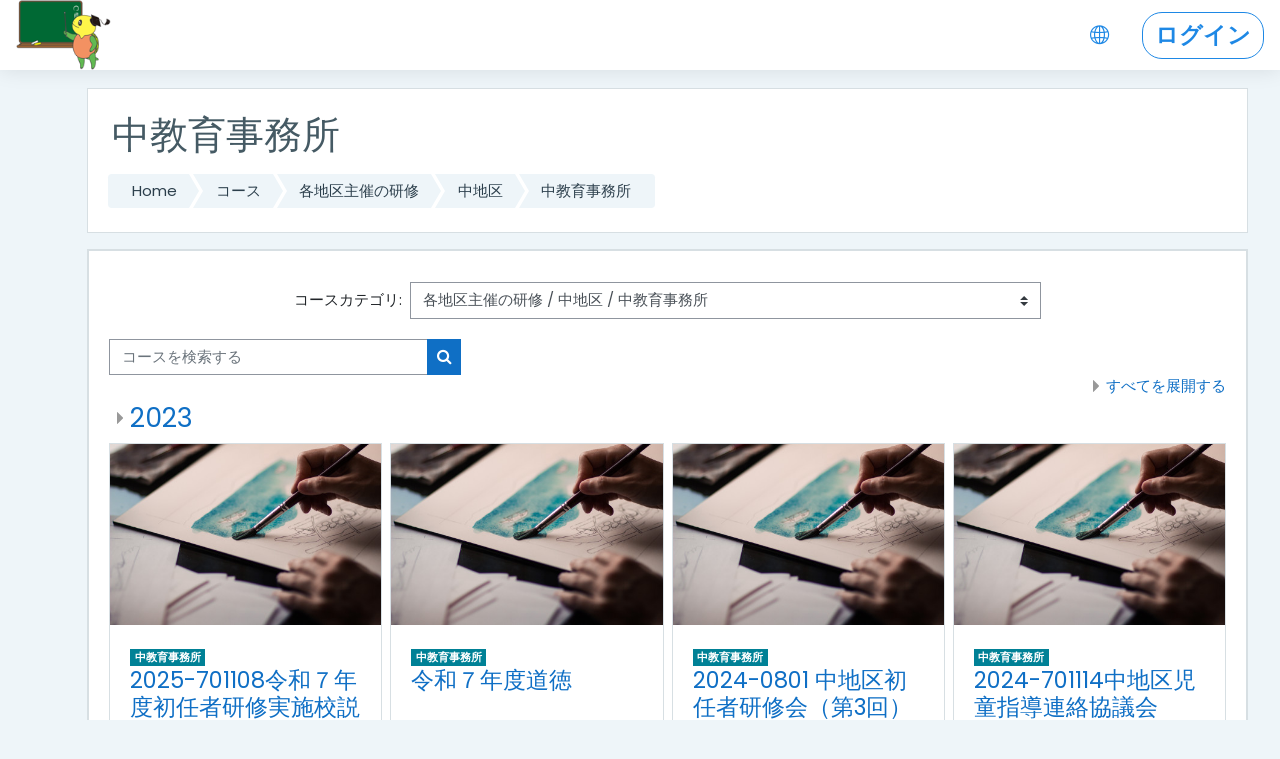

--- FILE ---
content_type: text/html; charset=utf-8
request_url: https://edu-ctr.pen-kanagawa.ed.jp/moodle/course/index.php?categoryid=99
body_size: 58092
content:
<!DOCTYPE html>

    <html  dir="ltr" lang="ja" xml:lang="ja">
    <head>
        <title>総教Ｃ研修用サイト: すべてのコース</title>
        <link rel="shortcut icon" href="https://edu-ctr.pen-kanagawa.ed.jp/moodle/theme/image.php/moove/theme/1688717720/favicon" />
        <meta http-equiv="Content-Type" content="text/html; charset=utf-8" />
<meta name="keywords" content="moodle, 総教Ｃ研修用サイト: すべてのコース" />
<link rel="stylesheet" type="text/css" href="https://edu-ctr.pen-kanagawa.ed.jp/moodle/theme/yui_combo.php?rollup/3.17.2/yui-moodlesimple-min.css" /><script id="firstthemesheet" type="text/css">/** Required in order to fix style inclusion problems in IE with YUI **/</script><link rel="stylesheet" type="text/css" href="https://edu-ctr.pen-kanagawa.ed.jp/moodle/theme/styles.php/moove/1688717720_1/all" />
<script>
//<![CDATA[
var M = {}; M.yui = {};
M.pageloadstarttime = new Date();
M.cfg = {"wwwroot":"https:\/\/edu-ctr.pen-kanagawa.ed.jp\/moodle","sesskey":"03g5r2NXCJ","sessiontimeout":"7200","sessiontimeoutwarning":"1800","themerev":"1688717720","slasharguments":1,"theme":"moove","iconsystemmodule":"core\/icon_system_fontawesome","jsrev":"1688717721","admin":"admin","svgicons":true,"usertimezone":"\u30a2\u30b8\u30a2\/\u6771\u4eac","contextid":14149,"langrev":1719984810,"templaterev":"1688717721"};var yui1ConfigFn = function(me) {if(/-skin|reset|fonts|grids|base/.test(me.name)){me.type='css';me.path=me.path.replace(/\.js/,'.css');me.path=me.path.replace(/\/yui2-skin/,'/assets/skins/sam/yui2-skin')}};
var yui2ConfigFn = function(me) {var parts=me.name.replace(/^moodle-/,'').split('-'),component=parts.shift(),module=parts[0],min='-min';if(/-(skin|core)$/.test(me.name)){parts.pop();me.type='css';min=''}
if(module){var filename=parts.join('-');me.path=component+'/'+module+'/'+filename+min+'.'+me.type}else{me.path=component+'/'+component+'.'+me.type}};
YUI_config = {"debug":false,"base":"https:\/\/edu-ctr.pen-kanagawa.ed.jp\/moodle\/lib\/yuilib\/3.17.2\/","comboBase":"https:\/\/edu-ctr.pen-kanagawa.ed.jp\/moodle\/theme\/yui_combo.php?","combine":true,"filter":null,"insertBefore":"firstthemesheet","groups":{"yui2":{"base":"https:\/\/edu-ctr.pen-kanagawa.ed.jp\/moodle\/lib\/yuilib\/2in3\/2.9.0\/build\/","comboBase":"https:\/\/edu-ctr.pen-kanagawa.ed.jp\/moodle\/theme\/yui_combo.php?","combine":true,"ext":false,"root":"2in3\/2.9.0\/build\/","patterns":{"yui2-":{"group":"yui2","configFn":yui1ConfigFn}}},"moodle":{"name":"moodle","base":"https:\/\/edu-ctr.pen-kanagawa.ed.jp\/moodle\/theme\/yui_combo.php?m\/1688717721\/","combine":true,"comboBase":"https:\/\/edu-ctr.pen-kanagawa.ed.jp\/moodle\/theme\/yui_combo.php?","ext":false,"root":"m\/1688717721\/","patterns":{"moodle-":{"group":"moodle","configFn":yui2ConfigFn}},"filter":null,"modules":{"moodle-core-actionmenu":{"requires":["base","event","node-event-simulate"]},"moodle-core-blocks":{"requires":["base","node","io","dom","dd","dd-scroll","moodle-core-dragdrop","moodle-core-notification"]},"moodle-core-chooserdialogue":{"requires":["base","panel","moodle-core-notification"]},"moodle-core-dragdrop":{"requires":["base","node","io","dom","dd","event-key","event-focus","moodle-core-notification"]},"moodle-core-event":{"requires":["event-custom"]},"moodle-core-formchangechecker":{"requires":["base","event-focus","moodle-core-event"]},"moodle-core-handlebars":{"condition":{"trigger":"handlebars","when":"after"}},"moodle-core-languninstallconfirm":{"requires":["base","node","moodle-core-notification-confirm","moodle-core-notification-alert"]},"moodle-core-lockscroll":{"requires":["plugin","base-build"]},"moodle-core-maintenancemodetimer":{"requires":["base","node"]},"moodle-core-notification":{"requires":["moodle-core-notification-dialogue","moodle-core-notification-alert","moodle-core-notification-confirm","moodle-core-notification-exception","moodle-core-notification-ajaxexception"]},"moodle-core-notification-dialogue":{"requires":["base","node","panel","escape","event-key","dd-plugin","moodle-core-widget-focusafterclose","moodle-core-lockscroll"]},"moodle-core-notification-alert":{"requires":["moodle-core-notification-dialogue"]},"moodle-core-notification-confirm":{"requires":["moodle-core-notification-dialogue"]},"moodle-core-notification-exception":{"requires":["moodle-core-notification-dialogue"]},"moodle-core-notification-ajaxexception":{"requires":["moodle-core-notification-dialogue"]},"moodle-core-popuphelp":{"requires":["moodle-core-tooltip"]},"moodle-core-tooltip":{"requires":["base","node","io-base","moodle-core-notification-dialogue","json-parse","widget-position","widget-position-align","event-outside","cache-base"]},"moodle-core_availability-form":{"requires":["base","node","event","event-delegate","panel","moodle-core-notification-dialogue","json"]},"moodle-backup-backupselectall":{"requires":["node","event","node-event-simulate","anim"]},"moodle-backup-confirmcancel":{"requires":["node","node-event-simulate","moodle-core-notification-confirm"]},"moodle-course-categoryexpander":{"requires":["node","event-key"]},"moodle-course-dragdrop":{"requires":["base","node","io","dom","dd","dd-scroll","moodle-core-dragdrop","moodle-core-notification","moodle-course-coursebase","moodle-course-util"]},"moodle-course-formatchooser":{"requires":["base","node","node-event-simulate"]},"moodle-course-management":{"requires":["base","node","io-base","moodle-core-notification-exception","json-parse","dd-constrain","dd-proxy","dd-drop","dd-delegate","node-event-delegate"]},"moodle-course-util":{"requires":["node"],"use":["moodle-course-util-base"],"submodules":{"moodle-course-util-base":{},"moodle-course-util-section":{"requires":["node","moodle-course-util-base"]},"moodle-course-util-cm":{"requires":["node","moodle-course-util-base"]}}},"moodle-form-dateselector":{"requires":["base","node","overlay","calendar"]},"moodle-form-passwordunmask":{"requires":[]},"moodle-form-shortforms":{"requires":["node","base","selector-css3","moodle-core-event"]},"moodle-question-chooser":{"requires":["moodle-core-chooserdialogue"]},"moodle-question-preview":{"requires":["base","dom","event-delegate","event-key","core_question_engine"]},"moodle-question-searchform":{"requires":["base","node"]},"moodle-availability_completion-form":{"requires":["base","node","event","moodle-core_availability-form"]},"moodle-availability_date-form":{"requires":["base","node","event","io","moodle-core_availability-form"]},"moodle-availability_grade-form":{"requires":["base","node","event","moodle-core_availability-form"]},"moodle-availability_group-form":{"requires":["base","node","event","moodle-core_availability-form"]},"moodle-availability_grouping-form":{"requires":["base","node","event","moodle-core_availability-form"]},"moodle-availability_profile-form":{"requires":["base","node","event","moodle-core_availability-form"]},"moodle-mod_assign-history":{"requires":["node","transition"]},"moodle-mod_quiz-autosave":{"requires":["base","node","event","event-valuechange","node-event-delegate","io-form"]},"moodle-mod_quiz-dragdrop":{"requires":["base","node","io","dom","dd","dd-scroll","moodle-core-dragdrop","moodle-core-notification","moodle-mod_quiz-quizbase","moodle-mod_quiz-util-base","moodle-mod_quiz-util-page","moodle-mod_quiz-util-slot","moodle-course-util"]},"moodle-mod_quiz-modform":{"requires":["base","node","event"]},"moodle-mod_quiz-questionchooser":{"requires":["moodle-core-chooserdialogue","moodle-mod_quiz-util","querystring-parse"]},"moodle-mod_quiz-quizbase":{"requires":["base","node"]},"moodle-mod_quiz-toolboxes":{"requires":["base","node","event","event-key","io","moodle-mod_quiz-quizbase","moodle-mod_quiz-util-slot","moodle-core-notification-ajaxexception"]},"moodle-mod_quiz-util":{"requires":["node","moodle-core-actionmenu"],"use":["moodle-mod_quiz-util-base"],"submodules":{"moodle-mod_quiz-util-base":{},"moodle-mod_quiz-util-slot":{"requires":["node","moodle-mod_quiz-util-base"]},"moodle-mod_quiz-util-page":{"requires":["node","moodle-mod_quiz-util-base"]}}},"moodle-message_airnotifier-toolboxes":{"requires":["base","node","io"]},"moodle-filter_glossary-autolinker":{"requires":["base","node","io-base","json-parse","event-delegate","overlay","moodle-core-event","moodle-core-notification-alert","moodle-core-notification-exception","moodle-core-notification-ajaxexception"]},"moodle-filter_mathjaxloader-loader":{"requires":["moodle-core-event"]},"moodle-editor_atto-editor":{"requires":["node","transition","io","overlay","escape","event","event-simulate","event-custom","node-event-html5","node-event-simulate","yui-throttle","moodle-core-notification-dialogue","moodle-core-notification-confirm","moodle-editor_atto-rangy","handlebars","timers","querystring-stringify"]},"moodle-editor_atto-plugin":{"requires":["node","base","escape","event","event-outside","handlebars","event-custom","timers","moodle-editor_atto-menu"]},"moodle-editor_atto-menu":{"requires":["moodle-core-notification-dialogue","node","event","event-custom"]},"moodle-editor_atto-rangy":{"requires":[]},"moodle-report_eventlist-eventfilter":{"requires":["base","event","node","node-event-delegate","datatable","autocomplete","autocomplete-filters"]},"moodle-report_loglive-fetchlogs":{"requires":["base","event","node","io","node-event-delegate"]},"moodle-gradereport_grader-gradereporttable":{"requires":["base","node","event","handlebars","overlay","event-hover"]},"moodle-gradereport_history-userselector":{"requires":["escape","event-delegate","event-key","handlebars","io-base","json-parse","moodle-core-notification-dialogue"]},"moodle-tool_capability-search":{"requires":["base","node"]},"moodle-tool_lp-dragdrop-reorder":{"requires":["moodle-core-dragdrop"]},"moodle-tool_monitor-dropdown":{"requires":["base","event","node"]},"moodle-assignfeedback_editpdf-editor":{"requires":["base","event","node","io","graphics","json","event-move","event-resize","transition","querystring-stringify-simple","moodle-core-notification-dialog","moodle-core-notification-alert","moodle-core-notification-warning","moodle-core-notification-exception","moodle-core-notification-ajaxexception"]},"moodle-atto_accessibilitychecker-button":{"requires":["color-base","moodle-editor_atto-plugin"]},"moodle-atto_accessibilityhelper-button":{"requires":["moodle-editor_atto-plugin"]},"moodle-atto_align-button":{"requires":["moodle-editor_atto-plugin"]},"moodle-atto_bold-button":{"requires":["moodle-editor_atto-plugin"]},"moodle-atto_charmap-button":{"requires":["moodle-editor_atto-plugin"]},"moodle-atto_clear-button":{"requires":["moodle-editor_atto-plugin"]},"moodle-atto_collapse-button":{"requires":["moodle-editor_atto-plugin"]},"moodle-atto_emojipicker-button":{"requires":["moodle-editor_atto-plugin"]},"moodle-atto_emoticon-button":{"requires":["moodle-editor_atto-plugin"]},"moodle-atto_equation-button":{"requires":["moodle-editor_atto-plugin","moodle-core-event","io","event-valuechange","tabview","array-extras"]},"moodle-atto_h5p-button":{"requires":["moodle-editor_atto-plugin"]},"moodle-atto_html-beautify":{},"moodle-atto_html-button":{"requires":["promise","moodle-editor_atto-plugin","moodle-atto_html-beautify","moodle-atto_html-codemirror","event-valuechange"]},"moodle-atto_html-codemirror":{"requires":["moodle-atto_html-codemirror-skin"]},"moodle-atto_image-button":{"requires":["moodle-editor_atto-plugin"]},"moodle-atto_indent-button":{"requires":["moodle-editor_atto-plugin"]},"moodle-atto_italic-button":{"requires":["moodle-editor_atto-plugin"]},"moodle-atto_link-button":{"requires":["moodle-editor_atto-plugin"]},"moodle-atto_managefiles-button":{"requires":["moodle-editor_atto-plugin"]},"moodle-atto_managefiles-usedfiles":{"requires":["node","escape"]},"moodle-atto_media-button":{"requires":["moodle-editor_atto-plugin","moodle-form-shortforms"]},"moodle-atto_noautolink-button":{"requires":["moodle-editor_atto-plugin"]},"moodle-atto_orderedlist-button":{"requires":["moodle-editor_atto-plugin"]},"moodle-atto_recordrtc-button":{"requires":["moodle-editor_atto-plugin","moodle-atto_recordrtc-recording"]},"moodle-atto_recordrtc-recording":{"requires":["moodle-atto_recordrtc-button"]},"moodle-atto_rtl-button":{"requires":["moodle-editor_atto-plugin"]},"moodle-atto_strike-button":{"requires":["moodle-editor_atto-plugin"]},"moodle-atto_subscript-button":{"requires":["moodle-editor_atto-plugin"]},"moodle-atto_superscript-button":{"requires":["moodle-editor_atto-plugin"]},"moodle-atto_table-button":{"requires":["moodle-editor_atto-plugin","moodle-editor_atto-menu","event","event-valuechange"]},"moodle-atto_title-button":{"requires":["moodle-editor_atto-plugin"]},"moodle-atto_underline-button":{"requires":["moodle-editor_atto-plugin"]},"moodle-atto_undo-button":{"requires":["moodle-editor_atto-plugin"]},"moodle-atto_unorderedlist-button":{"requires":["moodle-editor_atto-plugin"]},"moodle-atto_wordimport-button":{"requires":["moodle-editor_atto-plugin"]}}},"gallery":{"name":"gallery","base":"https:\/\/edu-ctr.pen-kanagawa.ed.jp\/moodle\/lib\/yuilib\/gallery\/","combine":true,"comboBase":"https:\/\/edu-ctr.pen-kanagawa.ed.jp\/moodle\/theme\/yui_combo.php?","ext":false,"root":"gallery\/1688717721\/","patterns":{"gallery-":{"group":"gallery"}}}},"modules":{"core_filepicker":{"name":"core_filepicker","fullpath":"https:\/\/edu-ctr.pen-kanagawa.ed.jp\/moodle\/lib\/javascript.php\/1688717721\/repository\/filepicker.js","requires":["base","node","node-event-simulate","json","async-queue","io-base","io-upload-iframe","io-form","yui2-treeview","panel","cookie","datatable","datatable-sort","resize-plugin","dd-plugin","escape","moodle-core_filepicker","moodle-core-notification-dialogue"]},"core_comment":{"name":"core_comment","fullpath":"https:\/\/edu-ctr.pen-kanagawa.ed.jp\/moodle\/lib\/javascript.php\/1688717721\/comment\/comment.js","requires":["base","io-base","node","json","yui2-animation","overlay","escape"]},"mathjax":{"name":"mathjax","fullpath":"https:\/\/cdn.jsdelivr.net\/npm\/mathjax@2.7.9\/MathJax.js?delayStartupUntil=configured"}}};
M.yui.loader = {modules: {}};

//]]>
</script>

<meta name="robots" content="noindex" />
<style>
footer#page-footer {display: none;}
</style>
<!-- Google tag (gtag.js) -->
<script async src="https://www.googletagmanager.com/gtag/js?id=G-X9S485L8LK"></script>
<script>
  window.dataLayer = window.dataLayer || [];
  function gtag(){dataLayer.push(arguments);}
  gtag('js', new Date());

  gtag('config', 'G-X9S485L8LK');
</script>
<meta name="robots" content="noindex" /><meta name="robots" content="noindex" /><meta name="robots" content="noindex" />
        <meta charset="utf-8">
        <meta http-equiv="X-UA-Compatible" content="IE=edge">
        <meta name="viewport" content="width=device-width, initial-scale=1.0, user-scalable=0, minimal-ui">
    
        <link href="https://fonts.googleapis.com/css?family=Poppins" rel="stylesheet">
    </head>
    
    <body  id="page-course-index-category" class="format-site  path-course path-course-index chrome dir-ltr lang-ja yui-skin-sam yui3-skin-sam edu-ctr-pen-kanagawa-ed-jp--moodle pagelayout-coursecategory course-1 context-14149 category-99 notloggedin ">
<div class="toast-wrapper mx-auto py-0 fixed-top" role="status" aria-live="polite"></div>
    

<div id="accessibilitybar" class="fixed-top">
    <div class="container">
        <div class="bars">
            <div class="fontsize">
                <span>フォントサイズ</span>
                <ul>
                    <li><a class="btn btn-default" data-action="decrease" title="フォントサイズを縮小する" id="fontsize_dec">A-</a></li>
                    <li><a class="btn btn-default" data-action="reset" title="フォントサイズをリセットする" id="fontsize_reset">A</a></li>
                    <li><a class="btn btn-default" data-action="increase" title="フォントサイズを拡大する" id="fontsize_inc">A+</a></li>
                </ul>
            </div>
            <div class="sitecolor">
                <span>サイト色</span>
                <ul>
                    <li><a class="btn btn-default" data-action="reset" title="サイト色をリセットする" id="sitecolor_color1">R</a></li>
                    <li><a class="btn btn-default" data-action="sitecolor-color-2" title="ローコントラスト1" id="sitecolor_color2">A</a></li>
                    <li><a class="btn btn-default" data-action="sitecolor-color-3" title="ローコントラスト2" id="sitecolor_color3">A</a></li>
                    <li><a class="btn btn-default" data-action="sitecolor-color-4" title="ハイコントラスト" id="sitecolor_color4">A</a></li>
                </ul>
            </div>
        </div>
    </div>
</div>
<nav class="fixed-top navbar navbar-light navbar-expand moodle-has-zindex">

    <a href="https://edu-ctr.pen-kanagawa.ed.jp/moodle" class="navbar-brand has-logo
            ">
            <span class="logo d-none d-sm-inline">
                <img src="//edu-ctr.pen-kanagawa.ed.jp/moodle/pluginfile.php/1/theme_moove/logo/1688717720/lesson.png" alt="総教Ｃ研修用サイト">
            </span>
    </a>

    <ul class="navbar-nav d-none d-md-flex custom-menus">
        <!-- custom_menu -->
        
        <!-- page_heading_menu -->
        
    </ul>
    <ul class="nav navbar-nav ml-auto">
        <div class="d-none d-lg-block">
            
        </div>

        <li class="nav-item lang-menu">
            <div class="dropdown nav-item">
    <a class="dropdown-toggle nav-link" id="drop-down-696e34b110135696e34b0eea996" data-toggle="dropdown" aria-haspopup="true" aria-expanded="false" href="#">
        <i class="slicon-globe"></i>
    </a>
    <div class="dropdown-menu" aria-labelledby="drop-down-696e34b110135696e34b0eea996">
                <a class="dropdown-item" href="https://edu-ctr.pen-kanagawa.ed.jp/moodle/course/index.php?categoryid=99&amp;lang=en" title="English ‎(en)‎">English ‎(en)‎</a>
                <a class="dropdown-item" href="https://edu-ctr.pen-kanagawa.ed.jp/moodle/course/index.php?categoryid=99&amp;lang=ja" title="日本語 ‎(ja)‎">日本語 ‎(ja)‎</a>
    </div>
</div>
        </li>

        

        <li class="usermenu"><span class="login"><a class='btn btn-login-top' href="https://edu-ctr.pen-kanagawa.ed.jp/moodle/login/index.php"><span style="font-size:150%;font-weight:bold" >ログイン</span></a></span></li>
    </ul>
</nav>
    
    <div id="page-wrapper">
    
        <div>
    <a class="sr-only sr-only-focusable" href="#maincontent">メインコンテンツへスキップする</a>
</div><script src="https://edu-ctr.pen-kanagawa.ed.jp/moodle/lib/javascript.php/1688717721/lib/babel-polyfill/polyfill.min.js"></script>
<script src="https://edu-ctr.pen-kanagawa.ed.jp/moodle/lib/javascript.php/1688717721/lib/polyfills/polyfill.js"></script>
<script src="https://edu-ctr.pen-kanagawa.ed.jp/moodle/theme/yui_combo.php?rollup/3.17.2/yui-moodlesimple-min.js"></script><script src="https://edu-ctr.pen-kanagawa.ed.jp/moodle/lib/javascript.php/1688717721/lib/javascript-static.js"></script>
<script>
//<![CDATA[
document.body.className += ' jsenabled';
//]]>
</script>


    <div id="page" class="container-fluid d-print-block">
        <header id="page-header" class="row">
    <div class="col-12 pt-3 pb-3">
        <div class="card ">
            <div class="card-body ">
                <div class="d-flex align-items-center">
                    <div class="mr-auto">
                        <div class="page-context-header"><div class="page-header-headings"><h1>中教育事務所</h1></div></div>
                    </div>

                    <div class="header-actions-container flex-shrink-0" data-region="header-actions-container">
                    </div>
                </div>
                <div class="d-flex flex-wrap">
                    <div id="page-navbar">
                        <nav>
    <ol class="breadcrumb">
                <li class="breadcrumb-item"><a href="https://edu-ctr.pen-kanagawa.ed.jp/moodle/" >Home</a></li>
                <li class="breadcrumb-item"><a href="https://edu-ctr.pen-kanagawa.ed.jp/moodle/course/index.php" >コース</a></li>
                <li class="breadcrumb-item"><a href="https://edu-ctr.pen-kanagawa.ed.jp/moodle/course/index.php?categoryid=77" >各地区主催の研修</a></li>
                <li class="breadcrumb-item"><a href="https://edu-ctr.pen-kanagawa.ed.jp/moodle/course/index.php?categoryid=80" >中地区</a></li>
                <li class="breadcrumb-item"><a href="https://edu-ctr.pen-kanagawa.ed.jp/moodle/course/index.php?categoryid=99" >中教育事務所</a></li>
    </ol>
</nav>
                    </div>
                    <div class="ml-auto d-flex">
                        
                    </div>
                    <div id="course-header">
                        
                    </div>
                </div>
            </div>
        </div>
    </div>
</header>

        <div id="page-content" class="row pb-3 d-print-block">
            <div id="region-main-box" class="col-12">

                <section id="region-main">
                    <div class="card">
                        <div class="card-body">
                            <span class="notifications" id="user-notifications"></span>
                            <div role="main"><span id="maincontent"></span><span></span><div class="categorypicker"><div class="singleselect d-inline-block">
    <form method="get" action="https://edu-ctr.pen-kanagawa.ed.jp/moodle/course/index.php" class="form-inline" id="switchcategory">
            <label for="single_select696e34b0eea991">
                コースカテゴリ:
            </label>
        <select  id="single_select696e34b0eea991" class="custom-select singleselect" name="categoryid"
                 >
                    <option  value="264" >令和７年度　研修用</option>
                    <option  value="195" >不祥事防止</option>
                    <option  value="184" >会議・協議会等</option>
                    <option  value="187" >会議・協議会等 / 英語教育中核教員育成研修　修了者連絡協議会</option>
                    <option  value="185" >会議・協議会等 / 令和５年度県立学校教育相談コーディネーター会議</option>
                    <option  value="267" >会議・協議会等 / 令和７年度　ティーチャーズデイ</option>
                    <option  value="69" >会議・協議会等 / 神奈川県小・中学校教育課程研究会</option>
                    <option  value="256" >会議・協議会等 / 神奈川県教育研究所連盟</option>
                    <option  value="2" >基本研修</option>
                    <option  value="17" >基本研修 / 教諭</option>
                    <option  value="7" >基本研修 / 教諭 / 初任者研修講座</option>
                    <option  value="188" >基本研修 / 教諭 / 初任者研修講座 / 2022</option>
                    <option  value="240" >基本研修 / 教諭 / 初任者研修講座 / 2023</option>
                    <option  value="260" >基本研修 / 教諭 / 初任者研修講座 / 2024</option>
                    <option  value="12" >基本研修 / 教諭 / １年経験者研修講座</option>
                    <option  value="189" >基本研修 / 教諭 / １年経験者研修講座 / 2022</option>
                    <option  value="241" >基本研修 / 教諭 / １年経験者研修講座 / 2023</option>
                    <option  value="265" >基本研修 / 教諭 / １年経験者研修講座 / 2024</option>
                    <option  value="44" >基本研修 / 教諭 / ２年経験者研修講座</option>
                    <option  value="190" >基本研修 / 教諭 / ２年経験者研修講座 / 2022</option>
                    <option  value="243" >基本研修 / 教諭 / ２年経験者研修講座 / 2023</option>
                    <option  value="13" >基本研修 / 教諭 / ４年経験者研修講座</option>
                    <option  value="202" >基本研修 / 教諭 / ５年経験者研修講座</option>
                    <option  value="204" >基本研修 / 教諭 / ５年経験者研修講座 / 2022</option>
                    <option  value="247" >基本研修 / 教諭 / ５年経験者研修講座 / 2023</option>
                    <option  value="14" >基本研修 / 教諭 / 中堅教諭等資質向上研修講座</option>
                    <option  value="192" >基本研修 / 教諭 / 中堅教諭等資質向上研修講座 / 2022</option>
                    <option  value="242" >基本研修 / 教諭 / 中堅教諭等資質向上研修講座 / 2023</option>
                    <option  value="203" >基本研修 / 教諭 / 15年経験者研修講座</option>
                    <option  value="248" >基本研修 / 教諭 / 15年経験者研修講座 / 2023</option>
                    <option  value="15" >基本研修 / 教諭 / 20年経験者研修講座</option>
                    <option  value="16" >基本研修 / 教諭 / 25年経験者研修講座</option>
                    <option  value="249" >基本研修 / 教諭 / 25年経験者研修講座 / 2023</option>
                    <option  value="18" >基本研修 / 養護教諭</option>
                    <option  value="193" >基本研修 / 養護教諭 / 2022</option>
                    <option  value="199" >基本研修 / 養護教諭 / 2023</option>
                    <option  value="24" >基本研修 / 自立活動教諭</option>
                    <option  value="244" >基本研修 / 自立活動教諭 / 2023</option>
                    <option  value="25" >基本研修 / 栄養教諭</option>
                    <option  value="200" >基本研修 / 栄養教諭 / 2022</option>
                    <option  value="201" >基本研修 / 栄養教諭 / 2023</option>
                    <option  value="76" >基本研修 / 幼稚園・こども園	</option>
                    <option  value="245" >基本研修 / 幼稚園・こども園	 / 2023</option>
                    <option  value="194" >基本研修 / 実習助手・寄宿舎指導員</option>
                    <option  value="60" >基本研修 / 初任者研修指導担当者向け</option>
                    <option  value="66" >基本研修 / 代替研修</option>
                    <option  value="11" >指定研修</option>
                    <option  value="197" >指定研修 / 令和5年度</option>
                    <option  value="262" >指定研修 / 令和6年度</option>
                    <option  value="5" >自己研鑽のための研修講座</option>
                    <option  value="198" >自己研鑽のための研修講座 / 令和５年度</option>
                    <option  value="263" >自己研鑽のための研修講座 / 令和６年度</option>
                    <option  value="61" >長期研修講座</option>
                    <option  value="246" >長期研修講座 / 2023</option>
                    <option  value="261" >長期研修講座 / 2024</option>
                    <option  value="257" >長期研修講座 / 2024 / 令和６年度　長期研修講座研究発表会</option>
                    <option  value="41" >かながわティーチャーズカレッジ</option>
                    <option  value="150" >フレッシュティーチャーズキャンプ</option>
                    <option  value="42" >高校生のための教職セミナー</option>
                    <option  value="58" >県機関主催の研修</option>
                    <option  value="59" >県機関主催の研修 / 行政課</option>
                    <option  value="63" >県機関主催の研修 / 教職員企画課</option>
                    <option  value="68" >県機関主催の研修 / 生涯学習課</option>
                    <option  value="151" >県機関主催の研修 / 高校教育課</option>
                    <option  value="152" >県機関主催の研修 / インクルーシブ教育推進課</option>
                    <option  value="155" >県機関主催の研修 / 保健体育課</option>
                    <option  value="156" >県機関主催の研修 / 子ども教育支援課</option>
                    <option  value="255" >県機関主催の研修 / 子ども教育支援課 / 2023</option>
                    <option  value="157" >県機関主催の研修 / 特別支援教育課</option>
                    <option  value="158" >県機関主催の研修 / 教職員人事課</option>
                    <option  value="159" >県機関主催の研修 / 厚生課</option>
                    <option  value="160" >県機関主催の研修 / 総務室</option>
                    <option  value="177" >県機関主催の研修 / 県立生命の星・地球博物館</option>
                    <option  value="179" >県機関主催の研修 / 県立歴史博物館</option>
                    <option  value="178" >県機関主催の研修 / 県立川崎図書館</option>
                    <option  value="175" >県機関主催の研修 / 神奈川県高等学校教科研究会国語部会</option>
                    <option  value="180" >県機関主催の研修 / 神奈川県高等学校教科研究会理科部会</option>
                    <option  value="181" >県機関主催の研修 / 神奈川県高等学校教科研究会情報部会</option>
                    <option  value="174" >県機関主催の研修 / 県立学校長会議専門学科部会商業分科会</option>
                    <option  value="168" >県機関主催の研修 / 福祉子どもみらい局</option>
                    <option  value="164" >県機関主催の研修 / 福祉子どもみらい局 / 共生推進本部室</option>
                    <option  value="250" >県機関主催の研修 / 福祉子どもみらい局 / 共生推進本部室 / 2023</option>
                    <option  value="71" >県機関主催の研修 / 福祉子どもみらい局 / 次世代育成課</option>
                    <option  value="172" >県機関主催の研修 / 福祉子どもみらい局 / 青少年センター指導者育成課</option>
                    <option  value="169" >県機関主催の研修 / 福祉子どもみらい局 / 県立青少年センター科学部科学支援課</option>
                    <option  value="254" >県機関主催の研修 / 福祉子どもみらい局 / 県立青少年センター科学部科学支援課 / 2023</option>
                    <option  value="166" >県機関主催の研修 / 環境農政局農水産部農業振興課</option>
                    <option  value="176" >県機関主催の研修 / 環境科学センター環境活動推進課</option>
                    <option  value="182" >県機関主催の研修 / 精神保健福祉センター相談課</option>
                    <option  value="70" >県機関主催の研修 / くらし安全防災局くらし安全部消費生活課</option>
                    <option  value="167" >県機関主催の研修 / JICA横浜市民参加協力課</option>
                    <option  value="183" >連携大学が主催する研修</option>
                    <option  value="45" >管理職向け</option>
                    <option  value="77" >各地区主催の研修</option>
                    <option  value="78" >各地区主催の研修 / 湘南三浦地区</option>
                    <option  value="83" >各地区主催の研修 / 湘南三浦地区 / 湘南三浦教育事務所</option>
                    <option  value="218" >各地区主催の研修 / 湘南三浦地区 / 湘南三浦教育事務所 / 2022</option>
                    <option  value="208" >各地区主催の研修 / 湘南三浦地区 / 湘南三浦教育事務所 / 2023</option>
                    <option  value="259" >各地区主催の研修 / 湘南三浦地区 / 湘南三浦教育事務所 / 2024</option>
                    <option  value="84" >各地区主催の研修 / 湘南三浦地区 / 鎌倉市教育委員会</option>
                    <option  value="209" >各地区主催の研修 / 湘南三浦地区 / 鎌倉市教育委員会 / 2023</option>
                    <option  value="85" >各地区主催の研修 / 湘南三浦地区 / 藤沢市教育委員会</option>
                    <option  value="210" >各地区主催の研修 / 湘南三浦地区 / 藤沢市教育委員会 / 2023</option>
                    <option  value="86" >各地区主催の研修 / 湘南三浦地区 / 茅ヶ崎市教育委員会</option>
                    <option  value="212" >各地区主催の研修 / 湘南三浦地区 / 茅ヶ崎市教育委員会 / 2023</option>
                    <option  value="87" >各地区主催の研修 / 湘南三浦地区 / 逗子市教育委員会</option>
                    <option  value="213" >各地区主催の研修 / 湘南三浦地区 / 逗子市教育委員会 / 2023</option>
                    <option  value="88" >各地区主催の研修 / 湘南三浦地区 / 三浦市教育委員会</option>
                    <option  value="214" >各地区主催の研修 / 湘南三浦地区 / 三浦市教育委員会 / 2023</option>
                    <option  value="89" >各地区主催の研修 / 湘南三浦地区 / 葉山町教育委員会</option>
                    <option  value="215" >各地区主催の研修 / 湘南三浦地区 / 葉山町教育委員会 / 2023</option>
                    <option  value="90" >各地区主催の研修 / 湘南三浦地区 / 寒川町教育委員会</option>
                    <option  value="216" >各地区主催の研修 / 湘南三浦地区 / 寒川町教育委員会 / 2023</option>
                    <option  value="79" >各地区主催の研修 / 県央地区</option>
                    <option  value="91" >各地区主催の研修 / 県央地区 / 県央教育事務所</option>
                    <option  value="205" >各地区主催の研修 / 県央地区 / 県央教育事務所 / 2023</option>
                    <option  value="258" >各地区主催の研修 / 県央地区 / 県央教育事務所 / 2024</option>
                    <option  value="92" >各地区主催の研修 / 県央地区 / 厚木市教育委員会</option>
                    <option  value="207" >各地区主催の研修 / 県央地区 / 厚木市教育委員会 / 2023</option>
                    <option  value="93" >各地区主催の研修 / 県央地区 / 大和市教育委員会</option>
                    <option  value="217" >各地区主催の研修 / 県央地区 / 大和市教育委員会 / 2023</option>
                    <option  value="94" >各地区主催の研修 / 県央地区 / 海老名市教育委員会</option>
                    <option  value="224" >各地区主催の研修 / 県央地区 / 海老名市教育委員会 / 2023</option>
                    <option  value="95" >各地区主催の研修 / 県央地区 / 座間市教育委員会</option>
                    <option  value="226" >各地区主催の研修 / 県央地区 / 座間市教育委員会 / 2023</option>
                    <option  value="96" >各地区主催の研修 / 県央地区 / 綾瀬市教育委員会</option>
                    <option  value="227" >各地区主催の研修 / 県央地区 / 綾瀬市教育委員会 / 2023</option>
                    <option  value="97" >各地区主催の研修 / 県央地区 / 愛川町教育委員会</option>
                    <option  value="228" >各地区主催の研修 / 県央地区 / 愛川町教育委員会 / 2023</option>
                    <option  value="98" >各地区主催の研修 / 県央地区 / 清川村教育委員会</option>
                    <option  value="229" >各地区主催の研修 / 県央地区 / 清川村教育委員会 / 2023</option>
                    <option  value="80" >各地区主催の研修 / 中地区</option>
                    <option  value="99" selected>各地区主催の研修 / 中地区 / 中教育事務所</option>
                    <option  value="206" >各地区主催の研修 / 中地区 / 中教育事務所 / 2023</option>
                    <option  value="100" >各地区主催の研修 / 中地区 / 平塚市教育委員会</option>
                    <option  value="219" >各地区主催の研修 / 中地区 / 平塚市教育委員会 / 2023</option>
                    <option  value="101" >各地区主催の研修 / 中地区 / 秦野市教育委員会</option>
                    <option  value="220" >各地区主催の研修 / 中地区 / 秦野市教育委員会 / 2023</option>
                    <option  value="102" >各地区主催の研修 / 中地区 / 伊勢原市教育委員会</option>
                    <option  value="221" >各地区主催の研修 / 中地区 / 伊勢原市教育委員会 / 2023</option>
                    <option  value="103" >各地区主催の研修 / 中地区 / 大磯町教育委員会</option>
                    <option  value="222" >各地区主催の研修 / 中地区 / 大磯町教育委員会 / 2023</option>
                    <option  value="104" >各地区主催の研修 / 中地区 / 二宮町教育委員会</option>
                    <option  value="223" >各地区主催の研修 / 中地区 / 二宮町教育委員会 / 2023</option>
                    <option  value="81" >各地区主催の研修 / 県西地区</option>
                    <option  value="105" >各地区主催の研修 / 県西地区 / 県西教育事務所</option>
                    <option  value="196" >各地区主催の研修 / 県西地区 / 県西教育事務所 / 2023</option>
                    <option  value="106" >各地区主催の研修 / 県西地区 / 南足柄市教育委員会</option>
                    <option  value="230" >各地区主催の研修 / 県西地区 / 南足柄市教育委員会 / 2023</option>
                    <option  value="107" >各地区主催の研修 / 県西地区 / 中井町教育委員会</option>
                    <option  value="232" >各地区主催の研修 / 県西地区 / 中井町教育委員会 / 2023</option>
                    <option  value="108" >各地区主催の研修 / 県西地区 / 大井町教育委員会</option>
                    <option  value="233" >各地区主催の研修 / 県西地区 / 大井町教育委員会 / 2023</option>
                    <option  value="109" >各地区主催の研修 / 県西地区 / 松田町教育委員会</option>
                    <option  value="231" >各地区主催の研修 / 県西地区 / 松田町教育委員会 / 2023</option>
                    <option  value="110" >各地区主催の研修 / 県西地区 / 山北町教育委員会</option>
                    <option  value="234" >各地区主催の研修 / 県西地区 / 山北町教育委員会 / 2023</option>
                    <option  value="111" >各地区主催の研修 / 県西地区 / 開成町教育委員会</option>
                    <option  value="235" >各地区主催の研修 / 県西地区 / 開成町教育委員会 / 2023</option>
                    <option  value="112" >各地区主催の研修 / 県西地区 / 小田原市教育委員会</option>
                    <option  value="236" >各地区主催の研修 / 県西地区 / 小田原市教育委員会 / 2023</option>
                    <option  value="113" >各地区主催の研修 / 県西地区 / 箱根町教育委員会</option>
                    <option  value="237" >各地区主催の研修 / 県西地区 / 箱根町教育委員会 / 2023</option>
                    <option  value="114" >各地区主催の研修 / 県西地区 / 真鶴町教育委員会</option>
                    <option  value="238" >各地区主催の研修 / 県西地区 / 真鶴町教育委員会 / 2023</option>
                    <option  value="115" >各地区主催の研修 / 県西地区 / 湯河原町教育委員会</option>
                    <option  value="239" >各地区主催の研修 / 県西地区 / 湯河原町教育委員会 / 2023</option>
                    <option  value="82" >各地区主催の研修 / 横須賀市</option>
                    <option  value="116" >各地区主催の研修 / 横須賀市 / 横須賀市教育委員会</option>
                    <option  value="225" >各地区主催の研修 / 横須賀市 / 横須賀市教育委員会 / 2023</option>
                    <option  value="48" >教育人材育成課</option>
                    <option  value="55" >教育人材育成課 / キャリア開発班</option>
                    <option  value="56" >教育人材育成課 / キャリア推進班</option>
                    <option  value="64" >調査用</option>
                    <option  value="163" >教育課程研究会</option>
                    <option  value="252" >教育課程研究会 / 令和５年度</option>
        </select>
        <noscript>
            <input type="submit" class="btn btn-secondary ml-1" value="Go">
        </noscript>
    </form>
</div></div><div class="simplesearchform ">
    <form autocomplete="off" action="https://edu-ctr.pen-kanagawa.ed.jp/moodle/course/search.php" method="get" accept-charset="utf-8" class="mform form-inline simplesearchform">
        <input type="hidden" name="areaids" value="core_course-course">
    <div class="input-group">
        <label for="searchinput-696e34b0f1266696e34b0eea992">
            <span class="sr-only">コースを検索する</span>
        </label>
        <input type="text"
           id="searchinput-696e34b0f1266696e34b0eea992"
           class="form-control"
           placeholder="コースを検索する"
           aria-label="コースを検索する"
           name="q"
           data-region="input"
           autocomplete="off"
           value=""
        >
        <div class="input-group-append">
            <button type="submit" class="btn  btn-primary search-icon">
                <i class="icon fa fa-search fa-fw "   ></i>
                <span class="sr-only">コースを検索する</span>
            </button>
        </div>

    </div>
    </form>
</div><div class="course_category_tree clearfix "><div class="collapsible-actions"><a class="collapseexpand aabtn" href="#">すべてを展開する</a></div><div class="content"><div class="subcategories"><div class="category notloaded with_children collapsed" data-categoryid="206" data-depth="1" data-showcourses="15" data-type="0"><div class="info"><h3 class="categoryname aabtn"><a href="https://edu-ctr.pen-kanagawa.ed.jp/moodle/course/index.php?categoryid=206">2023</a></h3></div><div class="content"></div></div></div><div class="courses category-browse category-browse-99"><div class="card-deck mt-2"><div class="card" data-courseid="3950" data-type="1"><a href="https://edu-ctr.pen-kanagawa.ed.jp/moodle/course/view.php?id=3950"><img src="https://edu-ctr.pen-kanagawa.ed.jp/moodle/theme/moove/pix/default_course.jpg" alt="2025-701108令和７年度初任者研修実施校説明会" class="card-img-top w-100" /></a><div class="card-body"><div class="coursecat badge badge-info"><a class="text-white" href="https://edu-ctr.pen-kanagawa.ed.jp/moodle/course/index.php?categoryid=99">中教育事務所</a></div><h4 class="card-title"><a class="" href="https://edu-ctr.pen-kanagawa.ed.jp/moodle/course/view.php?id=3950">2025-701108令和７年度初任者研修実施校説明会</a></h4></div></div><div class="card" data-courseid="3934" data-type="1"><a href="https://edu-ctr.pen-kanagawa.ed.jp/moodle/course/view.php?id=3934"><img src="https://edu-ctr.pen-kanagawa.ed.jp/moodle/theme/moove/pix/default_course.jpg" alt="令和７年度道徳" class="card-img-top w-100" /></a><div class="card-body"><div class="coursecat badge badge-info"><a class="text-white" href="https://edu-ctr.pen-kanagawa.ed.jp/moodle/course/index.php?categoryid=99">中教育事務所</a></div><h4 class="card-title"><a class="" href="https://edu-ctr.pen-kanagawa.ed.jp/moodle/course/view.php?id=3934">令和７年度道徳</a></h4></div></div><div class="card" data-courseid="3605" data-type="1"><a href="https://edu-ctr.pen-kanagawa.ed.jp/moodle/course/view.php?id=3605"><img src="https://edu-ctr.pen-kanagawa.ed.jp/moodle/theme/moove/pix/default_course.jpg" alt="2024-0801 中地区初任者研修会（第3回）" class="card-img-top w-100" /></a><div class="card-body"><div class="coursecat badge badge-info"><a class="text-white" href="https://edu-ctr.pen-kanagawa.ed.jp/moodle/course/index.php?categoryid=99">中教育事務所</a></div><h4 class="card-title"><a class="" href="https://edu-ctr.pen-kanagawa.ed.jp/moodle/course/view.php?id=3605">2024-0801 中地区初任者研修会（第3回）</a></h4></div></div><div class="card" data-courseid="3525" data-type="1"><a href="https://edu-ctr.pen-kanagawa.ed.jp/moodle/course/view.php?id=3525"><img src="https://edu-ctr.pen-kanagawa.ed.jp/moodle/theme/moove/pix/default_course.jpg" alt="2024-701114中地区児童指導連絡協議会" class="card-img-top w-100" /></a><div class="card-body"><div class="coursecat badge badge-info"><a class="text-white" href="https://edu-ctr.pen-kanagawa.ed.jp/moodle/course/index.php?categoryid=99">中教育事務所</a></div><h4 class="card-title"><a class="" href="https://edu-ctr.pen-kanagawa.ed.jp/moodle/course/view.php?id=3525">2024-701114中地区児童指導連絡協議会</a></h4></div></div></div><div class="card-deck mt-2"><div class="card" data-courseid="3314" data-type="1"><a href="https://edu-ctr.pen-kanagawa.ed.jp/moodle/course/view.php?id=3314"><img src="https://edu-ctr.pen-kanagawa.ed.jp/moodle/theme/moove/pix/default_course.jpg" alt="2024-701012令和６年度中地区道徳教育研修会" class="card-img-top w-100" /></a><div class="card-body"><div class="coursecat badge badge-info"><a class="text-white" href="https://edu-ctr.pen-kanagawa.ed.jp/moodle/course/index.php?categoryid=99">中教育事務所</a></div><h4 class="card-title"><a class="" href="https://edu-ctr.pen-kanagawa.ed.jp/moodle/course/view.php?id=3314">2024-701012令和６年度中地区道徳教育研修会</a></h4><p class="card-text"><div class="no-overflow"><p dir="ltr" style="text-align: left;">【視聴期間】６月10日（月）～12月26日（木）</p><p dir="ltr" style="text-align: left;">対象：管内各小･中学校の<em><strong>新任</strong></em>の各道徳教育推進教師</p><p dir="ltr" style="text-align: left;">動画　「道徳教育の推進に向けて」<span style="font-size: 0.9375rem;">（中教育事務所指導課指導主事）</span></p></div></p></div></div><div class="card" data-courseid="2751" data-type="1"><a href="https://edu-ctr.pen-kanagawa.ed.jp/moodle/course/view.php?id=2751"><img src="https://edu-ctr.pen-kanagawa.ed.jp/moodle/theme/moove/pix/default_course.jpg" alt="令和６年度中地区初任者研修実施校連絡会・拠点校指導教員連絡会" class="card-img-top w-100" /></a><div class="card-body"><div class="coursecat badge badge-info"><a class="text-white" href="https://edu-ctr.pen-kanagawa.ed.jp/moodle/course/index.php?categoryid=99">中教育事務所</a></div><h4 class="card-title"><a class="" href="https://edu-ctr.pen-kanagawa.ed.jp/moodle/course/view.php?id=2751">令和６年度中地区初任者研修実施校連絡会・拠点校指導教員連絡会</a></h4><p class="card-text"><div class="no-overflow"><p dir="ltr" style="text-align: left;">【視聴期間】令和<span>６年４月１日（月）～４月30日（火）</span><br></p><p dir="ltr" style="text-align: left;">【内容】</p><p dir="ltr" style="text-align: left;">１　初任者研修の研修内容について</p><p dir="ltr" style="text-align: left;">・概要<span style="font-size: 0.9375rem;">・校内研修</span><span style="font-size: 0.9375rem;">・校外研修</span><span style="font-size: 0.9375rem;">・初任者研修に係る役割</span></p><p dir="ltr" style="text-align: left;">２　初任者研修の書類について</p><p dir="ltr" style="text-align: left;">・計画書<span style="font-size: 0.9375rem;">・報告書</span><span style="font-size: 0.9375rem;">・週時程表</span><span style="font-size: 0.9375rem;">・提出、記録、保存</span></p><p dir="ltr" style="text-align: left;"><br></p></div></p></div></div><div class="card" data-courseid="1631" data-type="1"><a href="https://edu-ctr.pen-kanagawa.ed.jp/moodle/course/view.php?id=1631"><img src="https://edu-ctr.pen-kanagawa.ed.jp/moodle/theme/moove/pix/default_course.jpg" alt="0217基本研修担当指導主事会議" class="card-img-top w-100" /></a><div class="card-body"><div class="coursecat badge badge-info"><a class="text-white" href="https://edu-ctr.pen-kanagawa.ed.jp/moodle/course/index.php?categoryid=99">中教育事務所</a></div><h4 class="card-title"><a class="" href="https://edu-ctr.pen-kanagawa.ed.jp/moodle/course/view.php?id=1631">0217基本研修担当指導主事会議</a></h4></div></div></div></div></div></div><div class="buttons"></div></div>
                            
                        </div>
                    </div>

                    
                </section>
            </div>
        </div>
    </div>

    
        
    
    </div><!-- Ends .page-wrapper -->
    
<div id="top-footer">
  <div class="container-fluid">
    <div class="row">
        <div class="col-md-7 contact">
            <h3>問合せ先</h3>
            <h4>神奈川県立総合教育センター
</h4>
            <ul>
                    <li>
                        <i class="slicon-globe"></i>
                        <a href="https://www.pen-kanagawa.ed.jp/edu-ctr/" target="_blank">https://www.pen-kanagawa.ed.jp/edu-ctr/</a>
                    </li>
            </ul>
        </div>
        <div class="col-md-5 social">
          <ul>






          </ul>

          <div class="plugins_standard_footer_html"></div>
        </div>
    </div>
  </div>
</div>
<footer id="page-footer" class="p-y-1">
  <div class="container-fluid">
      <div id="course-footer"></div>

      <div class="madewithmoodle">
          <p>Proudly made with</p>
          <a href="https://moodle.org"><img src="https://edu-ctr.pen-kanagawa.ed.jp/moodle/theme/moove/pix/moodle-logo-white.png" alt="Moodle logo"></a>
      </div>

      <div class="madeby">
          <p>Made with <i class="text-danger fa fa-heart"></i> by <a href="http://conecti.me">conecti.me</a></p>
      </div>
  </div>
</footer>

<script>
//<![CDATA[
var require = {
    baseUrl : 'https://edu-ctr.pen-kanagawa.ed.jp/moodle/lib/requirejs.php/1688717721/',
    // We only support AMD modules with an explicit define() statement.
    enforceDefine: true,
    skipDataMain: true,
    waitSeconds : 0,

    paths: {
        jquery: 'https://edu-ctr.pen-kanagawa.ed.jp/moodle/lib/javascript.php/1688717721/lib/jquery/jquery-3.5.1.min',
        jqueryui: 'https://edu-ctr.pen-kanagawa.ed.jp/moodle/lib/javascript.php/1688717721/lib/jquery/ui-1.12.1/jquery-ui.min',
        jqueryprivate: 'https://edu-ctr.pen-kanagawa.ed.jp/moodle/lib/javascript.php/1688717721/lib/requirejs/jquery-private'
    },

    // Custom jquery config map.
    map: {
      // '*' means all modules will get 'jqueryprivate'
      // for their 'jquery' dependency.
      '*': { jquery: 'jqueryprivate' },
      // Stub module for 'process'. This is a workaround for a bug in MathJax (see MDL-60458).
      '*': { process: 'core/first' },

      // 'jquery-private' wants the real jQuery module
      // though. If this line was not here, there would
      // be an unresolvable cyclic dependency.
      jqueryprivate: { jquery: 'jquery' }
    }
};

//]]>
</script>
<script src="https://edu-ctr.pen-kanagawa.ed.jp/moodle/lib/javascript.php/1688717721/lib/requirejs/require.min.js"></script>
<script>
//<![CDATA[
M.util.js_pending("core/first");
require(['core/first'], function() {
require(['core/prefetch'])
;
require(["media_videojs/loader"], function(loader) {
    loader.setUp('ja');
});;

require(['jquery', 'core/custom_interaction_events'], function($, CustomEvents) {
    CustomEvents.define('#single_select696e34b0eea991', [CustomEvents.events.accessibleChange]);
    $('#single_select696e34b0eea991').on(CustomEvents.events.accessibleChange, function() {
        var ignore = $(this).find(':selected').attr('data-ignore');
        if (typeof ignore === typeof undefined) {
            $('#switchcategory').submit();
        }
    });
});
;
function legacy_activity_onclick_handler_1(e) { e.halt(); window.open('https://edu-ctr.pen-kanagawa.ed.jp/moodle/mod/url/view.php?id=5100&redirect=1', '', 'width=620,height=450,toolbar=no,location=no,menubar=no,copyhistory=no,status=no,directories=no,scrollbars=yes,resizable=yes'); return false; };
function legacy_activity_onclick_handler_2(e) { e.halt(); window.open('https://edu-ctr.pen-kanagawa.ed.jp/moodle/mod/url/view.php?id=5101&redirect=1', '', 'width=620,height=450,toolbar=no,location=no,menubar=no,copyhistory=no,status=no,directories=no,scrollbars=yes,resizable=yes'); return false; };

require(['jquery', 'core/custom_interaction_events'], function($, CustomEvents) {
    CustomEvents.define('#single_select696e34b0eea995', [CustomEvents.events.accessibleChange]);
    $('#single_select696e34b0eea995').on(CustomEvents.events.accessibleChange, function() {
        var ignore = $(this).find(':selected').attr('data-ignore');
        if (typeof ignore === typeof undefined) {
            $('#single_select_f696e34b0eea994').submit();
        }
    });
});
;

require(['theme_boost/loader']);

require(['theme_boost/drawer'], function(mod) {
    mod.init();
});

require(['theme_moove/metismenu', 'jquery'], function(metisMenu, $) {
    $(".metismenu").metisMenu();
});

require([], function() {
    var iconsearch = document.querySelector('.moove-search-input .slicon-magnifier');
    var btnclosesearch = document.querySelector('.search-input-form .close-search');
    var searchinputform = document.querySelector('.moove-search-input');

    if (iconsearch) {

        var togglesearchinputform = function() {
            searchinputform.classList.toggle('expanded');
        }

        iconsearch.onclick = togglesearchinputform;
        btnclosesearch.onclick = togglesearchinputform;
    }
});

require(['theme_moove/accessibilitybar'], function(bar) {
    bar.init();
});

require(['theme_moove/themesettings'], function(themesettings) {
    themesettings.init();
});

;
M.util.js_pending('core/notification'); require(['core/notification'], function(amd) {amd.init(14149, []); M.util.js_complete('core/notification');});;
M.util.js_pending('core/log'); require(['core/log'], function(amd) {amd.setConfig({"level":"warn"}); M.util.js_complete('core/log');});;
M.util.js_pending('core/page_global'); require(['core/page_global'], function(amd) {amd.init(); M.util.js_complete('core/page_global');});
    M.util.js_complete("core/first");
});
//]]>
</script>
<script>
//<![CDATA[
M.str = {"moodle":{"lastmodified":"\u6700\u7d42\u66f4\u65b0\u65e5\u6642","name":"\u540d\u79f0","error":"\u30a8\u30e9\u30fc","info":"\u60c5\u5831","yes":"Yes","no":"No","collapseall":"\u3059\u3079\u3066\u3092\u6298\u308a\u305f\u305f\u3080","expandall":"\u3059\u3079\u3066\u3092\u5c55\u958b\u3059\u308b","cancel":"\u30ad\u30e3\u30f3\u30bb\u30eb","confirm":"\u78ba\u8a8d","areyousure":"\u672c\u5f53\u306b\u3088\u308d\u3057\u3044\u3067\u3059\u304b?","closebuttontitle":"\u9589\u3058\u308b","unknownerror":"\u4e0d\u660e\u306a\u30a8\u30e9\u30fc","file":"\u30d5\u30a1\u30a4\u30eb","url":"URL"},"repository":{"type":"\u30bf\u30a4\u30d7","size":"\u30b5\u30a4\u30ba","invalidjson":"\u7121\u52b9\u306aJSON\u30b9\u30c8\u30ea\u30f3\u30b0\u3067\u3059\u3002","nofilesattached":"\u6dfb\u4ed8\u3055\u308c\u3066\u3044\u308b\u30d5\u30a1\u30a4\u30eb\u306f\u3042\u308a\u307e\u305b\u3093\u3002","filepicker":"\u30d5\u30a1\u30a4\u30eb\u30d4\u30c3\u30ab","logout":"\u30ed\u30b0\u30a2\u30a6\u30c8","nofilesavailable":"\u5229\u7528\u3067\u304d\u308b\u30d5\u30a1\u30a4\u30eb\u306f\u3042\u308a\u307e\u305b\u3093\u3002","norepositoriesavailable":"\u7533\u3057\u8a33\u3054\u3056\u3044\u307e\u305b\u3093\u3001\u73fe\u5728\u306e\u3042\u306a\u305f\u306e\u30ea\u30dd\u30b8\u30c8\u30ea\u3067\u306f\u6240\u8981\u306e\u30d5\u30a9\u30fc\u30de\u30c3\u30c8\u306e\u30d5\u30a1\u30a4\u30eb\u3092\u8fd4\u3059\u3053\u3068\u304c\u3067\u304d\u307e\u305b\u3093\u3002","fileexistsdialogheader":"\u30d5\u30a1\u30a4\u30eb\u767b\u9332\u6e08\u307f","fileexistsdialog_editor":"\u305d\u306e\u30d5\u30a1\u30a4\u30eb\u540d\u306e\u30d5\u30a1\u30a4\u30eb\u306f\u3042\u306a\u305f\u304c\u7de8\u96c6\u3057\u3066\u3044\u308b\u30c6\u30ad\u30b9\u30c8\u306b\u3059\u3067\u306b\u6dfb\u4ed8\u3055\u308c\u3066\u3044\u307e\u3059\u3002","fileexistsdialog_filemanager":"\u540c\u4e00\u30d5\u30a1\u30a4\u30eb\u540d\u306e\u30d5\u30a1\u30a4\u30eb\u304c\u3059\u3067\u306b\u6dfb\u4ed8\u3055\u308c\u3066\u3044\u307e\u3059\u3002","renameto":"\u30ea\u30cd\u30fc\u30e0 -> {$a}","referencesexist":"\u3053\u306e\u30d5\u30a1\u30a4\u30eb\u306b\u306f {$a} \u4ef6\u306e\u30ea\u30f3\u30af\u304c\u3042\u308a\u307e\u3059\u3002","select":"\u9078\u629e"},"admin":{"confirmdeletecomments":"\u672c\u5f53\u306b\u30b3\u30e1\u30f3\u30c8\u3092\u524a\u9664\u3057\u3066\u3082\u3088\u308d\u3057\u3044\u3067\u3059\u304b?","confirmation":"\u78ba\u8a8d"},"debug":{"debuginfo":"\u30c7\u30d0\u30c3\u30b0\u60c5\u5831","line":"\u884c","stacktrace":"\u30b9\u30bf\u30c3\u30af\u30c8\u30ec\u30fc\u30b9"},"langconfig":{"labelsep":":"}};
//]]>
</script>
<script>
//<![CDATA[
(function() {Y.use("moodle-filter_mathjaxloader-loader",function() {M.filter_mathjaxloader.configure({"mathjaxconfig":"\nMathJax.Hub.Config({\n    config: [\"Accessible.js\", \"Safe.js\"],\n    errorSettings: { message: [\"!\"] },\n    skipStartupTypeset: true,\n    messageStyle: \"none\"\n});\n","lang":"ja"});
});
Y.use("moodle-course-categoryexpander",function() {Y.Moodle.course.categoryexpander.init();
});
M.util.help_popups.setup(Y);
 M.util.js_pending('random696e34b0eea997'); Y.on('domready', function() { M.util.js_complete("init");  M.util.js_complete('random696e34b0eea997'); });
})();
//]]>
</script>

    
    </body>
    </html>